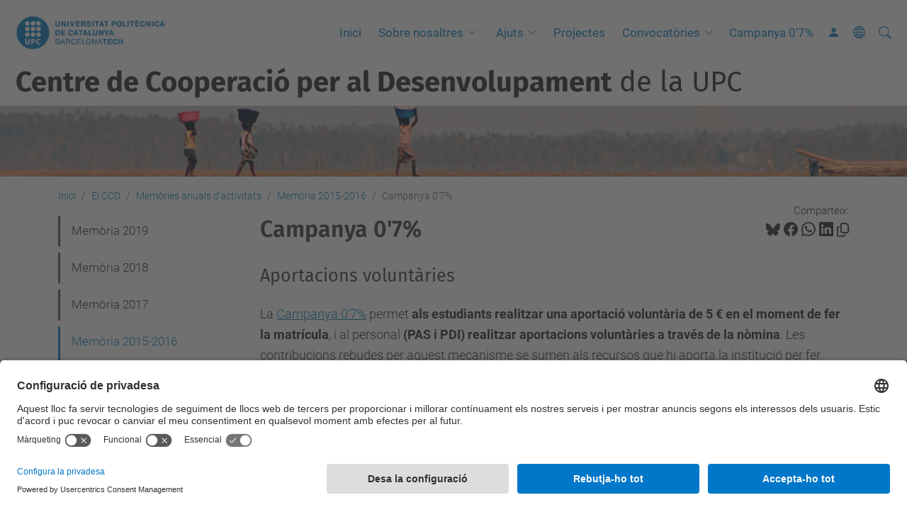

--- FILE ---
content_type: text/html;charset=utf-8
request_url: https://ccd.upc.edu/ca/el-ccd/memories-anuals/memoria-2015-2016/campanya-07
body_size: 8341
content:
<!DOCTYPE html>
<html xmlns="http://www.w3.org/1999/xhtml" class="h-100" lang="ca" xml:lang="ca">

<head><meta http-equiv="Content-Type" content="text/html; charset=UTF-8" />
  <title>Campanya 0'7% — Centre de Cooperació per al Desenvolupament de la UPC — UPC. Universitat Politècnica de Catalunya</title>
  <link rel="preconnect" href="//app.usercentrics.eu" />
  <link rel="preconnect" href="//api.usercentrics.eu" />
  <link rel="preconnect" href="//privacy-proxy.usercentrics.eu" />
  <link rel="dns-prefetch" href="//app.usercentrics.eu" />
  <link rel="dns-prefetch" href="//api.usercentrics.eu" />
  <link rel="preload" href="/++theme++genweb6.theme/stylesheets/fa.min.css" as="style" onload="this.onload=null;this.rel='stylesheet'" />
  <!-- <link rel="preload" href="//app.usercentrics.eu/browser-ui/latest/loader.js" as="script"/>
  <link rel="preload" href="//privacy-proxy.usercentrics.eu/latest/uc-block.bundle.js" as="script"/> -->
  <script>
    window.UC_UI_DOMAINS = {
      crossDomainConsentSharingIFrame: 'https://www.upc.edu/cross-domain-bridge.html',
    };
  </script>
  <script id="usercentrics-cmp" src="https://app.usercentrics.eu/browser-ui/latest/loader.js" data-settings-id="k73tMWYfS" async=""></script>
  <script type="application/javascript" src="https://privacy-proxy.usercentrics.eu/latest/uc-block.bundle.js"></script>
  <script>
    uc.deactivateBlocking([
      'HkocEodjb7', // Google Analytics is not blocked
      'BJ59EidsWQ', //GTM
      'mJTPU19oR', //Google adsense
    ]);
  </script>
  <script type="text/javascript" id="gtag-consent">
    window.dataLayer = window.dataLayer || [];

    function gtag() {
      dataLayer.push(arguments);
    }
    gtag("consent", "default", {
      ad_user_data: "denied",
      ad_personalization: "denied",
      ad_storage: "denied",
      analytics_storage: "denied",
      wait_for_update: 500
    });
    gtag("set", "ads_data_redaction", true);
  </script>
  <script defer="defer" type="application/javascript" src="/++theme++genweb6.theme/js/dataTables.min.js"></script>
  <script defer="defer" type="application/javascript" src="/++theme++genweb6.theme/js/select2.min.js"></script>
<meta charset="utf-8" /><meta name="twitter:card" content="summary" /><meta property="og:site_name" content="Centre de Cooperació per al Desenvolupament de la UPC" /><meta property="og:title" content="Campanya 0&amp;#x27;7%" /><meta property="twitter:title" content="Campanya 0&amp;#x27;7%" /><meta property="og:type" content="website" /><meta property="og:description" content="" /><meta property="twitter:description" content="" /><meta property="og:url" content="https://ccd.upc.edu/ca/el-ccd/memories-anuals/memoria-2015-2016/campanya-07" /><meta property="twitter:url" content="https://ccd.upc.edu/ca/el-ccd/memories-anuals/memoria-2015-2016/campanya-07" /><meta property="og:image" content="https://ccd.upc.edu/++resource++plone-logo.svg" /><meta property="twitter:image" content="https://ccd.upc.edu/++resource++plone-logo.svg" /><meta property="og:image:type" content="image/png" /><meta name="robots" content="all" /><meta name="DC.date.created" content="2015-05-12T15:39:00+01:00" /><meta name="DC.date.modified" content="2017-02-13T11:49:52+01:00" /><meta name="DC.type" content="Pàgina" /><meta name="DC.format" content="text/html" /><meta name="DC.language" content="ca" /><meta name="DC.date.valid_range" content="2015/05/12 - " /><meta name="description" /><meta name="viewport" content="width=device-width, initial-scale=1.0" /><meta name="generator" content="Plone - https://plone.org/" /><link rel="alternate" hreflang="ca" href="https://ccd.upc.edu/ca/el-ccd/memories-anuals/memoria-2015-2016/campanya-07" /><link rel="alternate" hreflang="x-default" href="https://ccd.upc.edu/ca/el-ccd/memories-anuals/memoria-2015-2016/campanya-07" /><link rel="canonical" href="https://ccd.upc.edu/ca/el-ccd/memories-anuals/memoria-2015-2016/campanya-07" /><link rel="preload icon" type="image/vnd.microsoft.icon" href="https://ccd.upc.edu/ca/favicon.ico?name=favicon.ico" /><link rel="mask-icon" href="https://ccd.upc.edu/ca/favicon.ico?name=favicon.ico" /><link href="https://ccd.upc.edu/ca/@@search" rel="search" title="Cerca en aquest lloc" /><link data-bundle="easyform" href="https://ccd.upc.edu/++webresource++b6e63fde-4269-5984-a67a-480840700e9a/++resource++easyform.css" media="all" rel="stylesheet" type="text/css" /><link data-bundle="mosaic-css" href="https://ccd.upc.edu/++webresource++194c6646-85f9-57d9-9c89-31147d080b38/++plone++mosaic/mosaic.min.css" media="all" rel="stylesheet" type="text/css" /><link data-bundle="multilingual" href="https://ccd.upc.edu/++webresource++4b25ebfe-4288-5cbe-b3d2-cfa66e33cd82/++resource++plone.app.multilingual.stylesheet/multilingual.css" media="all" rel="stylesheet" type="text/css" /><link data-bundle="plone-fullscreen" href="https://ccd.upc.edu/++webresource++ac83a459-aa2c-5a45-80a9-9d3e95ae0847/++plone++static/plone-fullscreen/fullscreen.css" media="all" rel="stylesheet" type="text/css" /><link data-bundle="upc-bundle" href="https://ccd.upc.edu/++webresource++14ff9cc0-0eda-5e21-a9bd-22687843ae35/++theme++genweb6.upc/stylesheets/theme-upc.min.css" media="all" rel="stylesheet" type="text/css" /><link href="https://ccd.upc.edu/++webresource++d10d4e1f-c923-51c6-ba2c-64718f31d492//++theme++genweb6.theme/stylesheets/theme.min.css" media="all" rel="stylesheet" type="text/css" /><script async="" src="https://www.googletagmanager.com/gtag/js?id=G-F03RF8DS78"></script><script>
  window.dataLayer = window.dataLayer || [];
  function gtag(){dataLayer.push(arguments);}
  gtag('js', new Date());

  gtag('config', 'G-F03RF8DS78');
</script><script data-bundle="plone-fullscreen" integrity="sha384-yAbXscL0aoE/0AkFhaGNz6d74lDy9Cz7PXfkWNqRnFm0/ewX0uoBBoyPBU5qW7Nr" src="https://ccd.upc.edu/++webresource++6aa4c841-faf5-51e8-8109-90bd97e7aa07/++plone++static/plone-fullscreen/fullscreen.js"></script><script data-bundle="plone" integrity="sha384-VpRtef0in9VvJccUgGM+OKJxMlKkCjrUuv4dmkXUjfuBQMRjcDWGNmTYiPWFcckC" src="https://ccd.upc.edu/++webresource++63fc8075-8d9c-52b0-bd0c-c7db8d9c785d/++plone++static/bundle-plone/bundle.min.js"></script><script data-bundle="datagridfield-bundle" integrity="sha384-ab8+ZO465yuhsQpCxqQ3u2HpLcOwNqxIS0HAA+laLWcfsX8+8SXtI9TSBzDJg9wf" src="https://ccd.upc.edu/++webresource++b5050647-6b73-57ea-8cc2-e492b13e1606/++resource++collective.z3cform.datagridfield/datagridfield-remote.min.js"></script><script integrity="sha384-Z0c0O7SGparpXtqZ7DqB+2xYabbv4FwSW10MAxUzrFnDh7Bfxubjpre0f7AIxrKf" src="https://ccd.upc.edu/++webresource++428ff13a-1bd4-583d-ba0b-b909e791367c//++theme++genweb6.theme/js/theme.min.js"></script></head>

<body class="d-flex flex-column h-100 col-content col-one frontend icons-on portaltype-document section-el-ccd site-ca subsection-memories-anuals subsection-memories-anuals-memoria-2015-2016 subsection-memories-anuals-memoria-2015-2016-campanya-07 template-document_view thumbs-on userrole-anonymous viewpermission-view" id="visual-portal-wrapper" dir="ltr" data-base-url="https://ccd.upc.edu/ca/el-ccd/memories-anuals/memoria-2015-2016/campanya-07" data-view-url="https://ccd.upc.edu/ca/el-ccd/memories-anuals/memoria-2015-2016/campanya-07" data-portal-url="https://ccd.upc.edu" data-i18ncatalogurl="https://ccd.upc.edu/plonejsi18n" data-pat-pickadate="{&quot;date&quot;: {&quot;selectYears&quot;: 200}, &quot;time&quot;: {&quot;interval&quot;: 5 } }" data-pat-plone-modal="{&quot;actionOptions&quot;: {&quot;displayInModal&quot;: false}}"><div class="outer-wrapper flex-shrink-0">

    <header id="content-header" class="sticky-top">
      <div id="portal-top" class="w-100">
        


    <div id="header" class="d-flex align-items-center light-to-dark-theme">

        <a href="#main-container" class="d-none">Anar al contingut principal</a>

        <div id="portal-logos" class="d-flex me-4">
            <div id="logo-primary">

                <a href="https://www.upc.edu/ca" target="_blank">

                    <img alt="Universitat Politècnica de Catalunya" title="Universitat Politècnica de Catalunya" class="img-desktop" src="https://ccd.upc.edu/@@gw-logo" />

                </a>

                

            </div>

            
        </div>

        <nav id="portal-navbar" role="navigation" class="global-navigation ms-auto">

            <ul class="navbar-nav mb-2 mb-lg-0 align-items-center" id="portal-globalnav">
                <li class="home nav-item">
                    <a class="nav-link" href="https://ccd.upc.edu/ca">Inici</a>
                </li>

                <li class="nosaltres has_subtree nav-item"><a href="https://ccd.upc.edu/ca/nosaltres" target="_self" class="state-published nav-link" aria-haspopup="true">Sobre nosaltres</a><input type="checkbox" class="opener" /><label for="navitem-nosaltres" role="button" aria-label="Sobre nosaltres"></label><ul class="has_subtree dropdown"><li class="estrategia nav-item"><a href="https://ccd.upc.edu/ca/nosaltres/estrategia" target="_self" class="state-published nav-link">Estratègia de Cooperació 2023-2026</a></li></ul></li><li class="ajuts has_subtree nav-item"><a href="https://ccd.upc.edu/ca/ajuts" target="_self" class="state-published nav-link" aria-haspopup="true">Ajuts</a><input type="checkbox" class="opener" /><label for="navitem-ajuts" role="button" aria-label="Ajuts"></label><ul class="has_subtree dropdown"><li class="resolucio-de-la-convocatoria.pdf nav-item"><a href="https://ccd.upc.edu/ca/ajuts/resolucio-de-la-convocatoria.pdf/view" target="_self" class="state- nav-link">Resolució de la convocatòria.pdf</a></li></ul></li><li class="projectes nav-item"><a href="https://ccd.upc.edu/ca/projectes" target="_self" class="state-published nav-link">Projectes</a></li><li class="convocatories has_subtree nav-item"><a href="https://ccd.upc.edu/ca/convocatories" target="_self" class="state-published nav-link" aria-haspopup="true">Convocatòries</a><input type="checkbox" class="opener" /><label for="navitem-convocatories" role="button" aria-label="Convocatòries"></label><ul class="has_subtree dropdown"><li class="concurs nav-item"><a href="https://ccd.upc.edu/ca/convocatories/concurs" target="_self" class="state-published nav-link">Concurs d'Imatges del Sud Global</a></li><li class="noticies nav-item"><a href="https://ccd.upc.edu/ca/convocatories/noticies" target="_self" class="state-published nav-link">Històric notícies imatges guanyadores</a></li></ul></li><li class="campanya-07 nav-item"><a href="https://ccd.upc.edu/ca/campanya-07" target="_self" class="state-published nav-link">Campanya 0'7%</a></li>

                

                    <li class="nav-item nav-action">

                        <a title="Identificació" href="https://ccd.upc.edu/ca/el-ccd/memories-anuals/memoria-2015-2016/campanya-07/login" id="personaltools-login" icon="person-fill">

                        <i class="bi bi-person-fill" title="Identificació" alt="Identificació"></i>
                        </a>

                    </li>

                

                

                    <li class="has_subtree nav-item nav-lang">

                        <a href="#" class="nav-link" aria-haspopup="true">
                            <i class="bi bi-globe" alt="Idiomes" title="Idiomes"></i>
                        </a>

                        <ul class="has_subtree dropdown">
                            <li class="nav-item">
                                <a class="nav-link" href="https://ccd.upc.edu/en?set_language=en">
                                    <span>English</span>
                                </a>
                            </li>
                            <li class="nav-item">
                                <a class="nav-link" href="https://ccd.upc.edu/es?set_language=es">
                                    <span>Español</span>
                                </a>
                            </li>
                        </ul>
                    </li>

                
            </ul>
        </nav>

        <div id="portal-searchbox" class="nav-item">

            

    <form id="searchGadget_form" action="https://ccd.upc.edu/ca/@@search" role="search" class="d-flex pat-livesearch show_images " data-pat-livesearch="ajaxUrl:https://ccd.upc.edu/ca/@@ajax-search">

        <label class="hiddenStructure" for="searchGadget">Cerca</label>

        

            <input name="SearchableText" type="text" size="18" id="searchGadget" title="Cerca en el lloc" placeholder="Cerca en el lloc" class="searchField form-control me-3" />

            

            

        

        <button class="searchButton" type="submit" alt="Cerca" aria-label="Cerca"><i class="bi bi-search" alt="Cerca" title="Cerca"></i></button>

        <div id="portal-advanced-search" class="hiddenStructure">

            <a href="https://ccd.upc.edu/ca/@@search">Cerca avançada…</a>

        </div>

    </form>


        </div>

        <div id="portal-navbar-mobile" class="d-none ms-auto" role="navigation">

            <nav class="navbar navbar-dark">

                <div class="container-fluid">

                    <button class="navbar-toggler" type="button" data-bs-toggle="offcanvas" aria-label="Close" data-bs-target="#gwMobileNavbar" aria-controls="gwMobileNavbar">

                    <span class="navbar-toggler-icon"></span>

                    </button>

                    <div class="offcanvas offcanvas-end text-bg-dark" tabindex="-1" id="gwMobileNavbar" aria-labelledby="gwMobileNavbarLabel">

                        <div class="offcanvas-header">

                            <p class="h5">Menú</p>
                            <button type="button" class="btn-close btn-close-white" data-bs-dismiss="offcanvas" aria-label="Close"></button>

                        </div>

                        <div class="offcanvas-body">

                            <div class="d-flex mt-3 mb-2" role="search">

                                <div id="portal-searchbox-mobile" class="nav-item">

                                    

    <form id="searchGadget_form_mobile" action="https://ccd.upc.edu/ca/@@search" role="search" class="d-flex pat-livesearch show_images " data-pat-livesearch="ajaxUrl:https://ccd.upc.edu/ca/@@ajax-search">

        <label class="hiddenStructure" for="searchGadget_mobile">Cerca</label>

        

            <input name="SearchableText" type="text" size="18" id="searchGadget_mobile" title="Cerca en el lloc" placeholder="Cerca en el lloc" class="searchField form-control me-3" />

            

            

        

        <button class="searchButton" type="submit" alt="Cerca" aria-label="Cerca"><i class="bi bi-search" alt="Cerca" title="Cerca"></i></button>

        <div id="portal-advanced-search_mobile" class="hiddenStructure">

            <a href="https://ccd.upc.edu/ca/@@search">Cerca avançada…</a>

        </div>

    </form>



                                </div>

                            </div>

                            <ul class="navbar-nav justify-content-end flex-grow-1 pe-3">

                                <li class="nav-item">

                                    <a class="nav-link" href="https://ccd.upc.edu/ca">Inici</a>

                                </li>

                                

                                    <li class="ps-3"><hr class="mt-1 mb-1" /></li>

                                    <li class="nosaltres has_subtree nav-item"><a href="https://ccd.upc.edu/ca/nosaltres" target="_self" class="state-published nav-link" aria-haspopup="true">Sobre nosaltres</a><input type="checkbox" class="opener" /><label for="navitem-nosaltres" role="button" aria-label="Sobre nosaltres"></label><ul class="has_subtree dropdown"><li class="estrategia nav-item"><a href="https://ccd.upc.edu/ca/nosaltres/estrategia" target="_self" class="state-published nav-link">Estratègia de Cooperació 2023-2026</a></li></ul></li><li class="ajuts has_subtree nav-item"><a href="https://ccd.upc.edu/ca/ajuts" target="_self" class="state-published nav-link" aria-haspopup="true">Ajuts</a><input type="checkbox" class="opener" /><label for="navitem-ajuts" role="button" aria-label="Ajuts"></label><ul class="has_subtree dropdown"><li class="resolucio-de-la-convocatoria.pdf nav-item"><a href="https://ccd.upc.edu/ca/ajuts/resolucio-de-la-convocatoria.pdf/view" target="_self" class="state- nav-link">Resolució de la convocatòria.pdf</a></li></ul></li><li class="projectes nav-item"><a href="https://ccd.upc.edu/ca/projectes" target="_self" class="state-published nav-link">Projectes</a></li><li class="convocatories has_subtree nav-item"><a href="https://ccd.upc.edu/ca/convocatories" target="_self" class="state-published nav-link" aria-haspopup="true">Convocatòries</a><input type="checkbox" class="opener" /><label for="navitem-convocatories" role="button" aria-label="Convocatòries"></label><ul class="has_subtree dropdown"><li class="concurs nav-item"><a href="https://ccd.upc.edu/ca/convocatories/concurs" target="_self" class="state-published nav-link">Concurs d'Imatges del Sud Global</a></li><li class="noticies nav-item"><a href="https://ccd.upc.edu/ca/convocatories/noticies" target="_self" class="state-published nav-link">Històric notícies imatges guanyadores</a></li></ul></li><li class="campanya-07 nav-item"><a href="https://ccd.upc.edu/ca/campanya-07" target="_self" class="state-published nav-link">Campanya 0'7%</a></li>

                                

                                

                                    

                                        <li class="ps-3"><hr class="mt-1 mb-1" /></li>

                                        <li class="nav-item">

                                            <a href="https://ccd.upc.edu/ca/el-ccd/memories-anuals/memoria-2015-2016/campanya-07/login" title="Identificació" id="personaltools-login-mobile">

                                                <span>Identificació</span>
                                            </a>

                                        </li>

                                    

                                

                                

                                    

                                        <li class="ps-3"><hr class="mt-1 mb-1" /></li>

                                        <li class="nav-item">

                                            <a class="nav-link" href="https://ccd.upc.edu/en?set_language=en">

                                                <span>English</span>

                                            </a>

                                        </li>
                                        <li class="nav-item">

                                            <a class="nav-link" href="https://ccd.upc.edu/es?set_language=es">

                                                <span>Español</span>

                                            </a>

                                        </li>

                                    

                                

                            </ul>
                        </div>
                    </div>
                </div>
            </nav>
        </div>
    </div>



      </div>
    </header>

    <div id="above-content-wrapper">
      <div id="viewlet-above-content">



    <div id="hero" class="light-to-dark-theme image-hero content-hero" style="--bg-img-url: url(https://ccd.upc.edu/@@gw-hero)">

        

        

        

            <section>

                

                

                <img alt="" src="https://ccd.upc.edu/@@gw-hero" />

            </section>

        

        <div class="site_title">

            

                

                <div class="h1">
                    <a accesskey="1" class="text-decoration-none" href="https://ccd.upc.edu/ca">
                        <b>Centre de Cooperació per al Desenvolupament</b> de la UPC
                    </a>
                </div>

            

        </div>

        

    </div>





<nav id="portal-breadcrumbs" aria-label="breadcrumb" label_breadcrumb="label_breadcrumb">
  <div class="container">
    <ol class="breadcrumb">
      <li class="breadcrumb-item"><a href="https://ccd.upc.edu/ca">Inici</a></li>
      
        <li class="breadcrumb-item"><a href="https://ccd.upc.edu/ca/el-ccd">El CCD</a></li>
        
      
        <li class="breadcrumb-item"><a href="https://ccd.upc.edu/ca/el-ccd/memories-anuals">Memòries anuals d'activitats</a></li>
        
      
        <li class="breadcrumb-item"><a href="https://ccd.upc.edu/ca/el-ccd/memories-anuals/memoria-2015-2016">Memòria 2015-2016</a></li>
        
      
        
        <li class="breadcrumb-item active" aria-current="page">Campanya 0'7%</li>
      
    </ol>
  </div>
</nav>
</div>
    </div>

    <div class="container">
      <div class="row">
        <aside id="global_statusmessage" class="col-12">
      

      <div>
      </div>
    </aside>
      </div>
      <main id="main-container" class="row">
        <section id="portal-column-content">

      

      

        

          <article id="content">

            

              <header>

                <div id="viewlet-above-content-title"><span id="social-tags-body" itemscope="" itemtype="http://schema.org/WebPage" style="display: none">
  <span itemprop="name">Campanya 0&amp;#x27;7%</span>
  <span itemprop="description"></span>
  <span itemprop="url">https://ccd.upc.edu/ca/el-ccd/memories-anuals/memoria-2015-2016/campanya-07</span>
  <span itemprop="image">https://ccd.upc.edu/++resource++plone-logo.svg</span>
</span>

<div id="social_tags">

  <p class="fs-s mb-0">
    Comparteix:
  </p>

  

    <a target="_blank" href="https://bsky.app/intent/compose?text=Campanya 0'7% https://ccd.upc.edu/resolveuid/3d76d027c95740858a76a4236d46be56" title="Bluesky">

      <i class="fa-brands fa-bluesky"></i>

    </a>

    

  

    <a target="_blank" href="https://www.facebook.com/sharer/sharer.php?u=https://ccd.upc.edu/resolveuid/3d76d027c95740858a76a4236d46be56" title="Facebook">

      <i class="bi bi-facebook"></i>

    </a>

    

  

    <a target="_blank" href="https://wa.me/?text=Campanya 0'7% https://ccd.upc.edu/resolveuid/3d76d027c95740858a76a4236d46be56" title="Whatsapp">

      <i class="bi bi-whatsapp"></i>

    </a>

    

  

    <a target="_blank" href="https://www.linkedin.com/sharing/share-offsite?url=https://ccd.upc.edu/resolveuid/3d76d027c95740858a76a4236d46be56" title="Linkedin">

      <i class="bi bi-linkedin"></i>

    </a>

    

  

    

    <a href="#" data-bs-toggle="tooltip" id="copy-universal-link" data-url="https://ccd.upc.edu/resolveuid/3d76d027c95740858a76a4236d46be56" aria-label="Copiat!" data-bs-title="Copiat!" data-bs-original-title="Copiar enllaç">

      <i class="fa-regular fa-copy"></i>

    </a>

  

</div>
</div>

                
                  <h1>Campanya 0'7%</h1>

                

                <div id="viewlet-below-content-title"></div>

                
                  

                

                <div id="viewlet-below-content-description"></div>

              </header>

              <div id="viewlet-above-content-body">


</div>

              <div id="content-core">
                
      

        <section id="section-text">
          <div class="" id="parent-fieldname-text"><h3>Aportacions voluntàries</h3>
<p><span>La <a class="internal-link" href="https://ccd.upc.edu/ca/participa/campanya-07-si" target="_self">Campanya 0'7%</a> permet </span><strong>als estudiants realitzar una aportació voluntària de 5 € en el moment de fer la matrícula</strong><span>, i al personal</span><strong> (PAS i PDI) realitzar aportacions voluntàries a través de la nòmina</strong><span>. Les contribucions rebudes per aquest mecanisme se sumen als recursos que hi aporta la institució per fer possible el programa de cooperació al desenvolupament de la UPC que gestiona el CCD.</span><br /><br /></p>
<h3>Per què una campanya d'aportacions voluntàries?</h3>
<ul>
<li>Perquè aporta recursos econòmics</li>
<li>Perquè té un valor de sensibilització</li>
<li>Perquè mostra el suport de la comunitat universitària al programa de cooperació</li>
<li>Construeix comunitat: els projectes són de tots i totes!</li>
</ul>
<p> </p>
<h2 style="text-align: center; "><span>Estudiantat: Resultats curs 2015-2016   <br /></span></h2>
<p style="text-align: center; ">Total matriculats a la UPC<strong> <strong>54.067</strong></strong></p>
<p style="text-align: center; "><strong>6.135 Adhesions a la campanya<br /><br /></strong></p>
<h2 style="text-align: center; "><span>PAS i PDI   <br /></span></h2>
<p style="text-align: center; ">Total personal de la UPC<strong> 4.024</strong></p>
<p style="text-align: center; "><strong> 131 Adhesions a la campanya<br /></strong></p>
<div style="text-align: left; "></div>
<p> </p>
<p> </p></div>
        </section>

      
    
              </div>

              <div id="viewlet-below-content-body">






</div>

            
            <footer>
              <div id="viewlet-below-content">




</div>
            </footer>
          </article>
        
      

      
    </section>
        <aside id="portal-column-one">
        
      
        

    <div class="portletWrapper" id="portletwrapper-706c6f6e652e6c656674636f6c756d6e0a636f6e746578740a2f3232362f6363642f63610a6e617669676174696f6e" data-portlethash="706c6f6e652e6c656674636f6c756d6e0a636f6e746578740a2f3232362f6363642f63610a6e617669676174696f6e">

  <div class="card portlet portletNavigationTree">

    <div class="card-header hiddenStructure">

      <h2 class="portlet-title">Navegació</h2>
    </div>

    <nav class="card-body">
      <ul class="navTree navTreeLevel0">
        
        



<li class="navTreeItem visualNoMarker navTreeFolderish section-memoria-2019">

    

        <a href="https://ccd.upc.edu/ca/el-ccd/memories-anuals/memoria-2019" title="Memòria d'activitats de l'any 2019" class="state-published navTreeFolderish " target="_self">

            

            

            

            Memòria 2019
        </a>
        

    
</li>

<li class="navTreeItem visualNoMarker navTreeFolderish section-memoria-2018">

    

        <a href="https://ccd.upc.edu/ca/el-ccd/memories-anuals/memoria-2018" title="Memòria d'activitats de l'any 2018" class="state-published navTreeFolderish " target="_self">

            

            

            

            Memòria 2018
        </a>
        

    
</li>

<li class="navTreeItem visualNoMarker navTreeFolderish section-memoria-2017">

    

        <a href="https://ccd.upc.edu/ca/el-ccd/memories-anuals/memoria-2017" title="Memòria d'activitats de l'any 2017" class="state-published navTreeFolderish " target="_self">

            

            

            

            Memòria 2017
        </a>
        

    
</li>

<li class="navTreeItem visualNoMarker navTreeItemInPath navTreeFolderish section-memoria-2015-2016">

    

        <a href="https://ccd.upc.edu/ca/el-ccd/memories-anuals/memoria-2015-2016" title="Activitats dels anys 2015 i 2016" class="state-published navTreeItemInPath navTreeFolderish " target="_self">

            

            

            

            Memòria 2015-2016
        </a>
        
            <ul class="navTree navTreeLevel1">
                



<li class="navTreeItem visualNoMarker section-estructura-del-ccd">

    

        <a href="https://ccd.upc.edu/ca/el-ccd/memories-anuals/memoria-2015-2016/estructura-del-ccd" title="" class="state-published " target="_self">

            

            

            

            Estructura del CCD
        </a>
        

    
</li>

<li class="navTreeItem visualNoMarker section-formacio-i-recerca">

    

        <a href="https://ccd.upc.edu/ca/el-ccd/memories-anuals/memoria-2015-2016/formacio-i-recerca" title="" class="state-published " target="_self">

            

            

            

            Formació i recerca
        </a>
        

    
</li>

<li class="navTreeItem visualNoMarker section-treballs-academics-curs-2015-2016">

    

        <a href="https://ccd.upc.edu/ca/el-ccd/memories-anuals/memoria-2015-2016/treballs-academics-curs-2015-2016" title="" class="state-published " target="_self">

            

            

            

            Treballs acadèmics curs 2015-2016
        </a>
        

    
</li>

<li class="navTreeItem visualNoMarker section-activitats-de-sensibilitzacio">

    

        <a href="https://ccd.upc.edu/ca/el-ccd/memories-anuals/memoria-2015-2016/activitats-de-sensibilitzacio" title="" class="state-published " target="_self">

            

            

            

            Activitats de sensibilització
        </a>
        

    
</li>

<li class="navTreeItem visualNoMarker section-activitats-de-sensibilitzacio-llistat">

    

        <a href="https://ccd.upc.edu/ca/el-ccd/memories-anuals/memoria-2015-2016/activitats-de-sensibilitzacio-llistat" title="" class="state-published " target="_self">

            

            

            

            Activitats de sensibilització (llistat)
        </a>
        

    
</li>

<li class="navTreeItem visualNoMarker section-acte-de-presentacio-de-projectes-del-ccd-2014">

    

        <a href="https://ccd.upc.edu/ca/el-ccd/memories-anuals/memoria-2015-2016/acte-de-presentacio-de-projectes-del-ccd-2014" title="" class="state-published " target="_self">

            

            

            

            Acte de presentació de projectes del CCD 2015
        </a>
        

    
</li>

<li class="navTreeItem visualNoMarker section-concurs-de-fotografia-imatges-del-sud">

    

        <a href="https://ccd.upc.edu/ca/el-ccd/memories-anuals/memoria-2015-2016/concurs-de-fotografia-imatges-del-sud" title="" class="state-published " target="_self">

            

            

            

            Concurs de fotografia Imatges del Sud
        </a>
        

    
</li>

<li class="navTreeItem visualNoMarker section-convocatoria-dajuts-del-ccd">

    

        <a href="https://ccd.upc.edu/ca/el-ccd/memories-anuals/memoria-2015-2016/convocatoria-dajuts-del-ccd" title="" class="state-published " target="_self">

            

            

            

            Convocatòria d'ajuts del CCD
        </a>
        

    
</li>

<li class="navTreeItem visualNoMarker section-projecte-rossinyol">

    

        <a href="https://ccd.upc.edu/ca/el-ccd/memories-anuals/memoria-2015-2016/projecte-rossinyol" title="" class="state-published " target="_self">

            

            

            

            Projecte Rossinyol
        </a>
        

    
</li>

<li class="navTreeItem visualNoMarker navTreeCurrentNode section-campanya-07">

    

        <a href="https://ccd.upc.edu/ca/el-ccd/memories-anuals/memoria-2015-2016/campanya-07" title="" class="state-published navTreeCurrentItem navTreeCurrentNode " target="_self">

            

            

            

            Campanya 0'7%
        </a>
        

    
</li>

<li class="navTreeItem visualNoMarker section-pressupost-2015-memoria-ccd-pdf">

    

        <a href="https://ccd.upc.edu/ca/el-ccd/memories-anuals/memoria-2015-2016/pressupost-2015-memoria-ccd.pdf/view" title="" class="state-missing-value " target="_self">

            

            

            

            Pressupost 2015 Memòria CCD.pdf
        </a>
        

    
</li>

<li class="navTreeItem visualNoMarker section-presentacio">

    

        <a href="https://ccd.upc.edu/ca/el-ccd/memories-anuals/memoria-2015-2016/presentacio" title="" class="state-published " target="_self">

            

            

            

            Presentació
        </a>
        

    
</li>

<li class="navTreeItem visualNoMarker section-pressupostexercicitancat2016-pdf">

    

        <a href="https://ccd.upc.edu/ca/el-ccd/memories-anuals/memoria-2015-2016/Pressupostexercicitancat2016.pdf/view" title="" class="state-missing-value " target="_self">

            

            

            

            Pressupostexercicitancat2016.pdf
        </a>
        

    
</li>




            </ul>
        

    
</li>

<li class="navTreeItem visualNoMarker navTreeFolderish section-memoria-2014-2015">

    

        <a href="https://ccd.upc.edu/ca/el-ccd/memories-anuals/memoria-2014-2015" title="Activitats del curs 2014-2015" class="state-published navTreeFolderish " target="_self">

            

            

            

            Memòria 2014-2015
        </a>
        

    
</li>

<li class="navTreeItem visualNoMarker section-memoria-2013-2014">

    

        <a href="https://ccd.upc.edu/ca/el-ccd/memories-anuals/memoria-2013-2014/view" title="Memòria d'activitats del curs 2013-2014" class="state-missing-value " target="_self">

            

            

            

            Memòria 2013-2014
        </a>
        

    
</li>

<li class="navTreeItem visualNoMarker section-memoria-2012-2013">

    

        <a href="https://ccd.upc.edu/ca/el-ccd/memories-anuals/memoria-2012-2013/view" title="Memòria d'activitats del curs 2012-2013" class="state-missing-value " target="_self">

            

            

            

            Memòria 2012-2013
        </a>
        

    
</li>

<li class="navTreeItem visualNoMarker section-memriacatal-pdf">

    

        <a href="https://ccd.upc.edu/ca/el-ccd/memories-anuals/memriacatal.pdf/view" title="Memòria d'activitats del curs 2011-2012" class="state-missing-value " target="_self">

            

            

            

            Memòria 2011-2012
        </a>
        

    
</li>

<li class="navTreeItem visualNoMarker section-memoria-2010-2011">

    

        <a href="https://ccd.upc.edu/ca/el-ccd/memories-anuals/memoria-2010-2011/view" title="Memòria d'activitats del curs 2010-2011" class="state-missing-value " target="_self">

            

            

            

            Memòria 2010-2011
        </a>
        

    
</li>

<li class="navTreeItem visualNoMarker section-memoria-2009-2010">

    

        <a href="https://ccd.upc.edu/ca/el-ccd/memories-anuals/memoria-2009-2010/view" title="Memòria d'activitats del CCD del curs 2009-2010" class="state-missing-value " target="_self">

            

            

            

            Memòria 2009-2010
        </a>
        

    
</li>

<li class="navTreeItem visualNoMarker section-memoria-2008-2009">

    

        <a href="https://ccd.upc.edu/ca/el-ccd/memories-anuals/memoria-2008-2009/view" title="Memòria d'activitats del CCD del curs 2008-2009" class="state-missing-value " target="_self">

            

            

            

            Memòria 2008-2009
        </a>
        

    
</li>

<li class="navTreeItem visualNoMarker section-memoria-2007-2008">

    

        <a href="https://ccd.upc.edu/ca/el-ccd/memories-anuals/memoria-2007-2008/view" title="Memòria d'activitats del CCD del curs 2007-2008" class="state-missing-value " target="_self">

            

            

            

            Memòria 2007-2008
        </a>
        

    
</li>

<li class="navTreeItem visualNoMarker section-memoria-2006-2007">

    

        <a href="https://ccd.upc.edu/ca/el-ccd/memories-anuals/memoria-2006-2007/view" title="Memòria d'activitats del CCD del curs 2006-2007" class="state-missing-value " target="_self">

            

            

            

            Memòria 2006-2007
        </a>
        

    
</li>

<li class="navTreeItem visualNoMarker section-memoria-2005-2006">

    

        <a href="https://ccd.upc.edu/ca/el-ccd/memories-anuals/memoria-2005-2006/view" title="Memòria d'activitats del CCD del curs 2005-2006" class="state-missing-value " target="_self">

            

            

            

            Memòria 2005-2006
        </a>
        

    
</li>

<li class="navTreeItem visualNoMarker section-memoria-2004">

    

        <a href="https://ccd.upc.edu/ca/el-ccd/memories-anuals/memoria-2004/view" title="Memòria d'activitats del CCD de l'any 2004" class="state-missing-value " target="_self">

            

            

            

            Memòria 2004
        </a>
        

    
</li>

<li class="navTreeItem visualNoMarker section-memoria-2003">

    

        <a href="https://ccd.upc.edu/ca/el-ccd/memories-anuals/memoria-2003/view" title="Memòria d'activitats del CCD de l'any 2003" class="state-missing-value " target="_self">

            

            

            

            Memòria 2003
        </a>
        

    
</li>

<li class="navTreeItem visualNoMarker section-memoria-2002">

    

        <a href="https://ccd.upc.edu/ca/el-ccd/memories-anuals/memoria-2002/view" title="Memòria d'activitats del CCD de l'any 2002" class="state-missing-value " target="_self">

            

            

            

            Memòria 2002
        </a>
        

    
</li>

<li class="navTreeItem visualNoMarker section-memoria-2001">

    

        <a href="https://ccd.upc.edu/ca/el-ccd/memories-anuals/memoria-2001/view" title="Memòria d'activitats del CCD de l'any 2001" class="state-missing-value " target="_self">

            

            

            

            Memòria 2001
        </a>
        

    
</li>

<li class="navTreeItem visualNoMarker section-memoria-2000">

    

        <a href="https://ccd.upc.edu/ca/el-ccd/memories-anuals/memoria-2000/view" title="Memòria d'activitats del CCD de l'any 2000" class="state-missing-value " target="_self">

            

            

            

            Memòria 2000
        </a>
        

    
</li>

<li class="navTreeItem visualNoMarker section-memoria-1999">

    

        <a href="https://ccd.upc.edu/ca/el-ccd/memories-anuals/memoria-1999/view" title="Memòria d'activitats del CCD de l'any 1999" class="state-missing-value " target="_self">

            

            

            

            Memòria 1999
        </a>
        

    
</li>

<li class="navTreeItem visualNoMarker section-memoria-1998">

    

        <a href="https://ccd.upc.edu/ca/el-ccd/memories-anuals/memoria-1998/view" title="Memòria d'activitats del CCD de l'any 1998" class="state-missing-value " target="_self">

            

            

            

            Memòria 1998
        </a>
        

    
</li>

<li class="navTreeItem visualNoMarker section-resum-dactivitats1997">

    

        <a href="https://ccd.upc.edu/ca/el-ccd/memories-anuals/resum-dactivitats1997/view" title="" class="state-missing-value " target="_self">

            

            

            

            Resum d'activitats1997
        </a>
        

    
</li>

<li class="navTreeItem visualNoMarker section-resum-dactivitats1996">

    

        <a href="https://ccd.upc.edu/ca/el-ccd/memories-anuals/resum-dactivitats1996/view" title="" class="state-missing-value " target="_self">

            

            

            

            Resum d'activitats1996
        </a>
        

    
</li>

<li class="navTreeItem visualNoMarker section-resum-dactivitats1995">

    

        <a href="https://ccd.upc.edu/ca/el-ccd/memories-anuals/resum-dactivitats1995/view" title="" class="state-missing-value " target="_self">

            

            

            

            Resum d'activitats1995
        </a>
        

    
</li>

<li class="navTreeItem visualNoMarker section-resum-dactivitats1994">

    

        <a href="https://ccd.upc.edu/ca/el-ccd/memories-anuals/resum-dactivitats1994/view" title="" class="state-missing-value " target="_self">

            

            

            

            Resum d'activitats1994
        </a>
        

    
</li>




      </ul>
    </nav>

  </div>


</div>





      
    </aside>
      </main>
      <!--/row-->
    </div>
    <!--/container-->

    <footer id="portal-footer-wrapper" class="mt-auto">
      <div id="portal-footer">

      <div id="footer-contact" role="contentinfo">

    <div class="row">

      <div class="col-md-4 map">
        <h2>On som</h2>
        <iframe class="footer-contact-map" width="100%" height="300" frameborder="0" scrolling="no" marginheight="0" marginwidth="0" src="https://maps.google.com/maps?width=100%&amp;height=300&amp;hl=ca&amp;q=Campus%20Diagonal%20Nord.%20Edifici%20VX%20(Vèrtex).%20Pl.%20Eusebi%20Güell,%206.%2008034%20Barcelona+()&amp;t=&amp;z=15&amp;ie=UTF8&amp;iwloc=B&amp;output=embed" title="Campus Diagonal Nord, Edifici VX (Vèrtex). Pl. Eusebi Güell, 6 08034 Barcelona">
          Google Maps
        </iframe>
        
      </div>

      <div class="col-md-3 offset-md-1 contact">
        <h2>Contacte</h2>

        <address>
          
            <h3 class="h4 mb-3 fw-light">Centre de Cooperació per al Desenvolupament</h3>
            <p>Campus Diagonal Nord, Edifici VX (Vèrtex). Pl. Eusebi Güell, 6 08034 Barcelona</p>
            <p>
              <span>Tel.</span>:
              <span>93 401 59 61</span>
            </p>
            
            <p>
              <span>E-mail</span>:
              <a href="mailto:info.ccd@upc.edu">info.ccd@upc.edu</a>
            </p>
            <p>
              <a target="_blank" href="https://directori.upc.edu/directori/dadesUE.jsp?id=600">Directori UPC</a>
            </p>
            <p>
              <a href="https://ccd.upc.edu/ca/contact">Formulari de contacte</a>
            </p>
          
        </address>

        

      </div>

      <div class="col-md-3 offset-md-1">

        

          

        

      </div>

    </div>

  </div><div id="footer-complementary" data-class="dark-theme" data-img="https://ccd.upc.edu/@@gw-hero">

    <div class="row">

        <div class="col-md-4 text-primary">
            <p><strong>© UPC</strong> Centre de Cooperació per al Desenvolupament  de la UPC. Gabinet d'Innovació i Comunitat</p>
        </div>

        <div class="col-md-8">
            <nav id="complimentary-footer-nav" aria-label="Complimenatary-footer">
                <ul id="footer-menu-complementari" class="footer-container">

                    <li>
                        <span class="text-muted me-2">Desenvolupat amb</span>
                        <a href="https://genweb.upc.edu/ca" target="_blank">
                            <img title="genweb UPC" alt="genweb UPC" class="logoGenwebUPC" loading="lazy" src="https://ccd.upc.edu/++theme++genweb6.theme/img/genwebUPC.webp" />
                        </a>
                    </li>

                    

                    <li>
                        <a accesskey="3" href="https://ccd.upc.edu/ca/sitemap" target="_self">Mapa del lloc</a>
                    </li>

                    <li>
                        <a accesskey="0" href="https://ccd.upc.edu/ca/accessibility" target="_self">Accessibilitat</a>
                    </li>

                    <li>
                        <a href="https://www.upc.edu/ca/avis-legal" target="_blank">Avís legal</a>
                    </li>

                    <li>
                        <a href="#" target="_self" onclick="UC_UI.showSecondLayer();">Configuració de privadesa</a>
                    </li>
                </ul>
            </nav>
        </div>
    </div>
</div></div>
    </footer>
  </div><!--/outer-wrapper --><aside id="back-to-top">
    <a href="#" class="back-to-top" aria-label="Anar al començament de la pàgina">
      <svg xmlns="http://www.w3.org/2000/svg" width="16" height="16" fill="currentColor" class="bi bi-arrow-up-circle-fill" viewbox="0 0 16 16" title="Anar al començament de la pàgina">
        <path d="M16 8A8 8 0 1 0 0 8a8 8 0 0 0 16 0zm-7.5 3.5a.5.5 0 0 1-1 0V5.707L5.354 7.854a.5.5 0 1 1-.708-.708l3-3a.5.5 0 0 1 .708 0l3 3a.5.5 0 0 1-.708.708L8.5 5.707V11.5z"></path>
      </svg>
    </a>
  </aside></body>

</html>